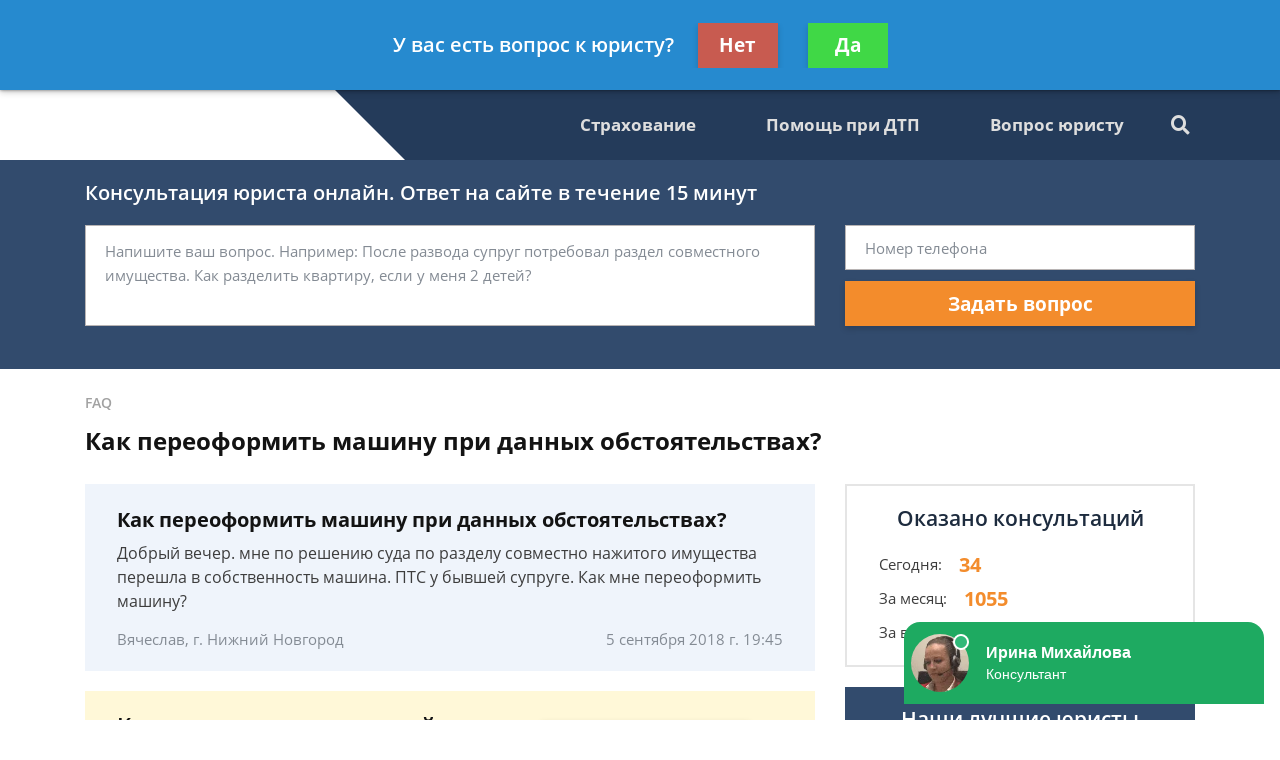

--- FILE ---
content_type: text/css
request_url: https://auto-advocat.ru/static/medium/liza/css/questions-list.css?v=8d0324
body_size: 24
content:
.questions-list__item {
  margin: 0 0 24px;
}

.questions-list__item:last-child {
  margin-bottom: 0;
}

.preview-question {
  background: #eff4fb;
  display: block;
  padding: 23px 32px 21px;
}

.preview-question__title:hover {
  color: #324b6d;
}

.preview-question__title {
  font-family: 'OpenSans-Bold';
  font-size: 20px;
  line-height: 24px;
  color: #000000;
  margin: 0 0 12px;
  display: block;
}

.preview-question__text {
  color: #757575;
  font-size: 16px;
  line-height: 24px;
}

.preview-question__info {
  color: rgba(112, 112, 112, 0.59);
  font-size: 15px;
  line-height: 24px;
}

.preview-question__body {
  margin: 0 0 24px;
}

.preview-question__footer {
  display: flex;
  justify-content: space-between;
}


--- FILE ---
content_type: text/plain
request_url: https://www.google-analytics.com/j/collect?v=1&_v=j102&a=1279815478&t=pageview&_s=1&dl=https%3A%2F%2Fauto-advocat.ru%2Ffaq%2Fkak-pereoformit-mashinu-pri-dannyih-obstoyatelstva%2F&ul=en-us%40posix&dt=%D0%9A%D0%B0%D0%BA%20%D0%BF%D0%B5%D1%80%D0%B5%D0%BE%D1%84%D0%BE%D1%80%D0%BC%D0%B8%D1%82%D1%8C%20%D0%BC%D0%B0%D1%88%D0%B8%D0%BD%D1%83%20%D0%BF%D1%80%D0%B8%20%D0%B4%D0%B0%D0%BD%D0%BD%D1%8B%D1%85%20%D0%BE%D0%B1%D1%81%D1%82%D0%BE%D1%8F%D1%82%D0%B5%D0%BB%D1%8C%D1%81%D1%82%D0%B2%D0%B0%D1%85%20-%20%D0%B1%D0%B5%D1%81%D0%BF%D0%BB%D0%B0%D1%82%D0%BD%D0%B0%D1%8F%20%D0%BA%D0%BE%D0%BD%D1%81%D1%83%D0%BB%D1%8C%D1%82%D0%B0%D1%86%D0%B8%D1%8F%20%D1%8E%D1%80%D0%B8%D1%81%D1%82%D0%B0&sr=1280x720&vp=1280x720&_u=YEBAAEABAAAAACAAI~&jid=1683480545&gjid=1678399639&cid=32986052.1769417578&tid=UA-136346768-1&_gid=1446401958.1769417578&_r=1&_slc=1&gtm=45He61m0h1n81KMMNMG5v811322605za200zd811322605&gcd=13l3l3l3l1l1&dma=0&tag_exp=103116026~103200004~104527907~104528501~104684208~104684211~105391253~115495938~115616986~115938465~115938469~116682875~117041588~117223559~117223566&z=1668326279
body_size: -450
content:
2,cG-1N2LVHK6V8